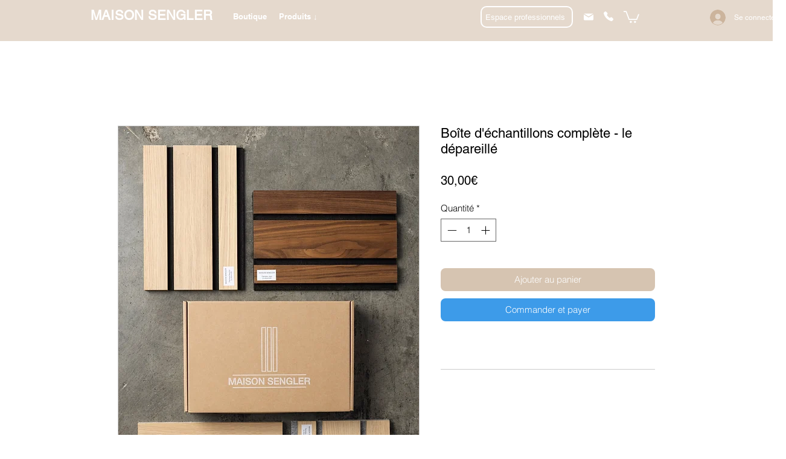

--- FILE ---
content_type: application/javascript
request_url: https://estimated-shipping-date.zend-apps.com/script/560/shipping-date-17755405.js
body_size: 4059
content:
var ZAESD = {}; ZAESD.html = '<div class="zaesd-app main-sh-content"> <div class="wrapper-box-sh shipping-grid-container shipp-template5"> <div class="bx-ship bx-ml"> <img width="30" src="https://estimated-shipping-date.zend-apps.com/image/icons/icon4.png" class="kot-img"> </div> <div class="bx-ship"> <p class=""> Estimation de livraison entre le {{startdate}} et le {{enddate}} </p> </div> </div> </div>'; ZAESD.css = '<style> .wixui-section .zaesd-app{ display:none;} .wixui-section .Jgs2b9 .zaesd-app, .wixui-section .CBIkLR .zaesd-app{ display:block !important;} .main-sh-content .shipping-grid-container { display: inline-flex; align-items: center; justify-content: center; font-family: Cousine; } .main-sh-content .bx-ml{ margin-right: 8px; } .main-sh-content .wrapper-box-sh{ align-items: center; width: 100%; padding: 12px 10px; background-color: #e5e8e5; } .main-sh-content .wrapper-box-sh p{ margin-bottom: 0; color: #000000; font-size: 12px; line-height: 14px; } .main-sh-content .wrapper-box-sh p span{ font-weight: 600; font-size: 16px; } .main-sh-content .shipp-template1{ box-shadow: rgba(17, 17, 26, 0.1) 0px 4px 16px, rgba(17, 17, 26, 0.05) 0px 8px 32px; border: 10px solid #00000017; border-radius: 50px; } .main-sh-content .shipp-template2{ border-radius: 2px; box-shadow: rgba(17, 17, 26, 0.1) 0px 4px 16px, rgba(17, 17, 26, 0.05) 0px 8px 32px; } .main-sh-content .inner-box-sh2{ align-items: center; border: 1px dashed #000000; padding: 8px; } .main-sh-content .shipp-template3{ border-radius: 4px; box-shadow: rgba(17, 17, 26, 0.1) 0px 4px 16px, rgba(17, 17, 26, 0.05) 0px 8px 32px; } .main-sh-content .shipp-template4{ border: 1px solid #000000; box-shadow: rgba(17, 17, 26, 0.1) 0px 4px 16px, rgba(17, 17, 26, 0.05) 0px 8px 32px; } </style>'; ZAESD.shipping = JSON.parse('[{"s_date":"10","e_date":"14","product_id":"2e3e78d5-598b-841e-4876-36c27316c1d1"},{"s_date":"2","e_date":"4","product_id":"38525c94-7cc7-fdf9-02b9-88c201346ef8"},{"s_date":"10","e_date":"14","product_id":"6f06872c-cc08-d72f-9a61-a00bd72b7da4"},{"s_date":"10","e_date":"14","product_id":"068dfcfe-31aa-c6b3-e19b-5c17e0dd4d88"},{"s_date":"10","e_date":"14","product_id":"df0ed100-5aec-7e9b-0520-429599dea718"},{"s_date":"10","e_date":"14","product_id":"0426b1fe-b88e-f538-8874-2db2cc4a858f"},{"s_date":"10","e_date":"14","product_id":"22c2e8f2-45c2-ebf4-38e7-5f30bdc622e1"},{"s_date":"10","e_date":"14","product_id":"100c52a6-fe78-bf9c-ddfe-b35a9f0a949f"},{"s_date":"10","e_date":"14","product_id":"4da06b5d-3031-0da4-3299-f64129d65a92"},{"s_date":"10","e_date":"14","product_id":"6b75ff51-6156-9aee-59a9-a207dd2a25ac"},{"s_date":"10","e_date":"14","product_id":"f903eb60-0efd-69a2-5ff7-0b7a5127d86c"},{"s_date":"10","e_date":"14","product_id":"4cb6b4c6-65eb-2bb4-d537-7f375cefd27d"},{"s_date":"10","e_date":"14","product_id":"ff02a611-0567-478e-59c3-3f34a3f7dab7"},{"s_date":"10","e_date":"14","product_id":"ab7d263f-61cd-f637-0a03-8c013426a2ab"},{"s_date":"10","e_date":"14","product_id":"9d96ec82-9e3b-8497-65a8-0f07d2733b83"},{"s_date":"10","e_date":"14","product_id":"710f900c-13ec-c164-e1bd-c60c610f35b2"},{"s_date":"10","e_date":"14","product_id":"ed6d4c06-8e95-e505-db0c-c05cc5232dee"},{"s_date":"10","e_date":"14","product_id":"f665b9d2-9fb2-db4d-5cc7-dc1ffb4c0a14"},{"s_date":"10","e_date":"14","product_id":"442b9f35-fe28-b9c6-7742-1383f6922800"},{"s_date":"10","e_date":"14","product_id":"45df6265-a93b-62bd-6174-b8845cf49aa2"},{"s_date":"10","e_date":"14","product_id":"313a06d8-dce4-997b-3620-4635c5d81681"},{"s_date":"10","e_date":"14","product_id":"30dba127-0980-721f-b6e9-558fb87c3c19"},{"s_date":"10","e_date":"14","product_id":"2ff51327-1aa1-29c5-5b63-03a6314d9df2"},{"s_date":"10","e_date":"14","product_id":"3fc753b6-53a7-cfa5-8c9e-aced596cc0e1"},{"s_date":"10","e_date":"14","product_id":"5b273568-1ed6-2ceb-dca3-e79ceb38829b"},{"s_date":"10","e_date":"14","product_id":"385814a4-5d47-7589-2d88-e1d9ebc8e0c1"},{"s_date":"10","e_date":"14","product_id":"4e52f555-c50d-de48-0b94-523acb32c6d3"},{"s_date":"10","e_date":"14","product_id":"f562a680-7757-5c2e-74bb-0215bc81967a"},{"s_date":"10","e_date":"14","product_id":"14c1cc1e-ef2d-32a5-5072-3d2a76b897a2"},{"s_date":"10","e_date":"14","product_id":"ec95a7c2-4dda-8955-20ce-c9cac2ba744c"},{"s_date":"10","e_date":"14","product_id":"ef6c9b7c-54f5-82b8-631e-cf875ab564c9"},{"s_date":"10","e_date":"14","product_id":"f98f3fad-1d8f-5ed9-de6f-4e5d642beffb"},{"s_date":"10","e_date":"14","product_id":"33d03018-7f83-70ab-9d92-862400076e3e"},{"s_date":"10","e_date":"14","product_id":"413c1d3a-32d1-6cfe-730e-af00cd134423"},{"s_date":"2","e_date":"4","product_id":"76efdb82-fa79-fa09-46d4-9fa6502d095e"},{"s_date":"2","e_date":"4","product_id":"9455058e-7fe8-9713-c26b-099fa026e381"},{"s_date":"2","e_date":"4","product_id":"d50e04a7-79d0-0a76-2e3f-e0159a98a0be"},{"s_date":"2","e_date":"4","product_id":"cc1e648b-adf5-ff2e-4fe2-1624586a768b"},{"s_date":"2","e_date":"4","product_id":"35885e12-ae70-c082-60fd-0ac5b5783865"},{"s_date":"2","e_date":"4","product_id":"dcdbe53f-bf8f-5640-6a2c-c922e5f6986c"},{"s_date":"2","e_date":"4","product_id":"442fab76-70bf-5873-22ed-b3682c23e7fe"},{"s_date":"14","e_date":"18","product_id":"5bbf953f-35ca-f31f-704f-591dcf0dedba"},{"s_date":"14","e_date":"18","product_id":"9b2d7b17-6971-f1be-6233-cae1274e3d25"},{"s_date":"2","e_date":"4","product_id":"ba61963d-54cf-2ed3-9fac-1e32225d5deb"},{"s_date":"2","e_date":"4","product_id":"16615fd9-5a51-c37f-302c-93d557c99acd"},{"s_date":"2","e_date":"4","product_id":"428c0f57-b2cd-7621-b64e-70213e05252d"},{"s_date":"2","e_date":"4","product_id":"21cef85c-4ce8-a8cc-7046-6b240b43e6d6"},{"s_date":"2","e_date":"4","product_id":"01eaa4ba-a660-7730-2141-6130c723c3d5"},{"s_date":"2","e_date":"4","product_id":"ec913300-5432-f1ec-48b2-b74225f51900"},{"s_date":"2","e_date":"4","product_id":"72a9d7f5-e81d-4f1d-37cf-81175946381c"},{"s_date":"2","e_date":"4","product_id":"0b78b74c-dff8-3d32-459b-2a33be45a587"},{"s_date":"2","e_date":"4","product_id":"c406feaa-7af1-b4c1-1a77-a3c15a2442e7"},{"s_date":"2","e_date":"4","product_id":"4f692b2b-bb94-40a8-453c-9e5d1d19e290"},{"s_date":"2","e_date":"4","product_id":"f8679a39-7cb6-bdaa-8ebb-f00d465e6744"},{"s_date":"2","e_date":"4","product_id":"eb1bab25-a506-5298-c089-4436c449112e"},{"s_date":"10","e_date":"14","product_id":"699c8c5d-c3a4-adf1-12a4-fba26d13c08e"},{"s_date":"2","e_date":"4","product_id":"4ec72a30-2de0-f2ad-5df7-1b3bbea4e4b5"},{"s_date":"2","e_date":"4","product_id":"38d04b94-3e03-5740-946c-e3ee7ab73a4e"},{"s_date":"2","e_date":"4","product_id":"c9dd9d73-c152-4847-5ac5-43fdc9a0da95"},{"s_date":"2","e_date":"4","product_id":"02adb023-bdf2-29e2-eef6-eddfa3ddb89c"},{"s_date":"2","e_date":"4","product_id":"7e9395c1-46ba-568d-6575-6186a1a9e8aa"},{"s_date":"10","e_date":"14","product_id":"3407ff5e-2799-4be6-b440-b478fe86ccd2"}]'); ZAESD.settings = {"id":390,"shop_id":560,"message":"Estimation de livraison entre le {{startdate}} et le {{enddate}}","icon":"icon4","date_format":"format3","week_days":"[\"Mon\",\"Tue\",\"Wed\",\"Thu\",\"Fri\"]","msg_color":"#000000","bg_color":"#e5e8e5","font_size":"12","font_family":"Cousine","template":"template5","custom_css":".wixui-section .zaesd-app{ display:none;}\r\n.wixui-section .Jgs2b9 .zaesd-app, .wixui-section .CBIkLR .zaesd-app{ display:block !important;}","created_at":"2025-11-11T19:31:31.000000Z","updated_at":"2025-11-12T06:40:54.000000Z","holiday":""}; ZAESD.formats = { "format1" : { "format": "es-CL", "option": {year: "numeric", month: "numeric", day: "numeric"} }, "format2" : { "format": "en-ZA", "option": {year: "numeric", month: "numeric", day: "numeric"} }, "format3" : { "format": "en-AU", "option": {year: "numeric", month: "short", day: "2-digit"} }, "format4" : { "format": "ro-RO", "option": {year: "numeric", month: "numeric", day: "numeric"} }, "format5" : { "format": "en-AU", "option": {weekday:"short", month: "short", day: "numeric"} }, "format6" : { "format": "en-US", "option": {year: "numeric", month: "numeric", day: "numeric"} }, "format7" : { "format": "en-US", "option": {year: "numeric", month: "short", day: "numeric"} }, "format8" : { "format": "en-US", "option": {weekday: "short", month: "short", day: "numeric"} }, "format9" : { "format": "custom", "option": "M.dd.yyyy" }, "format10" : { "format": "custom", "option": "M-dd-yyyy", }, }; ZAESD.data=[]; function ZAESD_start(eventName, data) { Array.prototype.diff = function(a) { return this.filter(function(i) {return a.indexOf(i) < 0;}); }; date_list = {}; jQuery(ZAESD.shipping).each(function(ind, days) { date_format = ZAESD.formats[ZAESD.settings['date_format']]; var week = ['Mon', 'Tue', 'Wed', 'Thu', 'Fri', 'Sat', 'Sun']; hday = ""; var custom_holidays = hday.split(","); var holidays = week.diff(ZAESD.settings['week_days']); start_day = new Date(); start = 0; while(start < days['s_date']){ start_day = new Date(start_day.setDate(start_day.getDate() + 1)); if (jQuery.inArray(String(new Date(start_day).toLocaleString('default', {weekday: 'short'})), holidays) != -1) { continue; } sdate = start_day.toLocaleDateString('fr-CA'); if(jQuery.inArray(sdate, custom_holidays) != -1){ continue; } start++; } end_day = new Date(); end = 0; while(end < days['e_date']){ end_day = new Date(end_day.setDate(end_day.getDate() + 1)); if(jQuery.inArray(String(new Date(end_day).toLocaleString('default', {weekday: 'short'})), holidays) != -1){ continue; } edate = end_day.toLocaleDateString('fr-CA'); if(jQuery.inArray(edate, custom_holidays) != -1){ continue; } end++; } d_format = date_format['format']; d_option = date_format['option']; if(d_format !== "custom"){ s_date = start_day.toLocaleDateString(d_format, d_option); e_date = end_day.toLocaleDateString(d_format, d_option); }else{ ZAESD_DateFormat = function DateFormat(x, y) { var z = { M: x.getMonth() + 1, d: x.getDate(), h: x.getHours(), m: x.getMinutes(), s: x.getSeconds() }; y = y.replace(/(M+|d+|h+|m+|s+)/g, function(v) { return ((v.length > 1 ? "0" : "") + z[v.slice(-1)]).slice(-2) }); return y.replace(/(y+)/g, function(v) { return x.getFullYear().toString().slice(-v.length) }); }; s_date = ZAESD_DateFormat(new Date(start_day), d_option); e_date = ZAESD_DateFormat(new Date(end_day), d_option); } date_list[days.product_id] = {'s_date':s_date, 'e_date':e_date}; }); jQuery(date_list).each(function(index, value) { var dates = value[data.productId]; var allredyExist = jQuery('.zaesd-app.main-sh-content'); if (typeof dates !== 'undefined') { template = (ZAESD.html).replaceAll("{{startdate}}", dates.s_date).replaceAll("{{enddate}}", dates.e_date); if(allredyExist.length !== 0){ allredyExist.remove(); } esd_selector = jQuery('button[data-hook="add-to-cart"]'); if(esd_selector.length != 0) { esd_selector.parents('section').append(template); } else { up_esd_selector = jQuery('button[aria-label="Buy Now"]'); if(up_esd_selector.length == 0) { up_esd_selector = jQuery('button[aria-label="Add to Cart"]'); } if(up_esd_selector.parent().find(".zaesd-app.main-sh-content").length < 1) { up_esd_selector.parent().after(template); } } }else{ if(allredyExist.length !== 0){ allredyExist.remove(); } } }); } ZAESD.ScriptMaker=function(e,t){var a=document.createElement("script");a.type="text/javascript",a.src=e,""!=t&&(a.onload=t),document.getElementsByTagName("head")[0].appendChild(a)}; ZAESD.registerWixEvents = function() { window.wixDevelopersAnalytics.register('172ed9ca-8899-48e2-b29e-a078cae53708', function report(eventName, data){ if(eventName === 'productPageLoaded'){ ZAESD.data = data; } if(eventName === 'PageView' || eventName === 'productPageLoaded'){ ZAESD.pageType = eventName; if(location.href.indexOf('/product-page/')) { ZAESD_start(eventName, ZAESD.data); } }else{ ZAESD.pageType = eventName; } }); }; function ZAESD_init() { if (typeof window.wixDevelopersAnalytics !== "undefined") { ZAESD.registerWixEvents(); } else { window.addEventListener("wixDevelopersAnalyticsReady", ZAESD.registerWixEvents); } jQuery("head").prepend("<link rel='stylesheet' href='https://cdnjs.cloudflare.com/ajax/libs/font-awesome/4.7.0/css/font-awesome.min.css'></link>"); jQuery('head').append('<link href="https://fonts.googleapis.com/css?family=Aclonica|Allerta+Stencil|Annie+Use+Your+Telescope|Cantarell|Cardo|Carter+One|Caudex|Cherry+Cream+Soda|Chewy|Coming+Soon|Copse|Cousine|Crimson+Text|Fontdiner+Swanky|Francois+One|Geo|Goudy+Bookletter+1911|Hammersmith+One|Indie+Flower|Josefin+Sans|Josefin+Slab|Kranky|Kameron|Kreon|Limelight|Redressed|Rock+Salt|Slackey|Special+Elite|Sunshiney|Monofett|Patrick+Hand|Montez|Lobster|Josefin+Sans|Shadows+Into+Light|Pacifico|Amatic+SC:700|Orbitron:400,900|Rokkitt|Righteous|Dancing+Script:700|Bangers|Chewy|Sigmar+One|Architects+Daughter|Abril+Fatface|Covered+By+Your+Grace|Kaushan+Script|Gloria+Hallelujah|Satisfy|Lobster+Two:700|Comfortaa:700|Cinzel|Courgette|Tinos|Unkempt|Varela|Vibur|Wire+One|Wallpoet|Zeyada" rel="stylesheet">'); jQuery("head").prepend(ZAESD.css); } if(typeof jQuery==='undefined'){ZAESD.ScriptMaker("//ajax.googleapis.com/ajax/libs/jquery/1.11.1/jquery.min.js",ZAESD_init);}else{ZAESD_init();} 